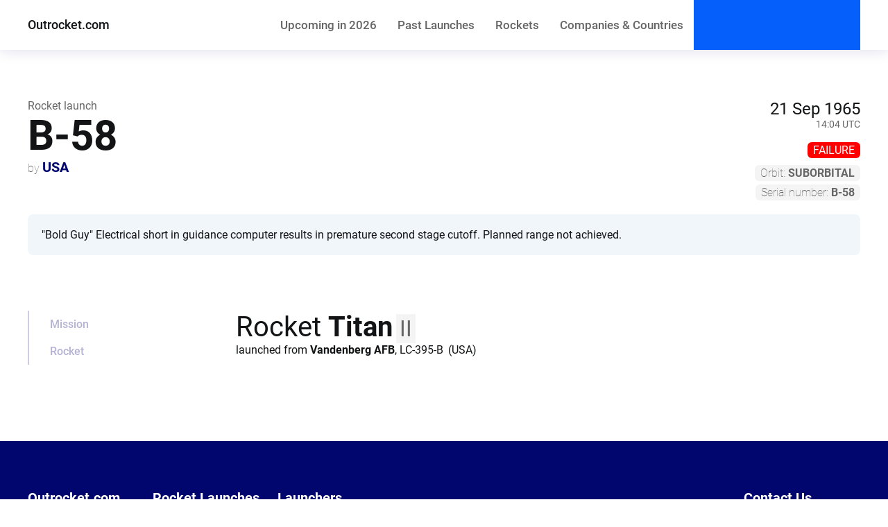

--- FILE ---
content_type: text/html; charset=UTF-8
request_url: https://outrocket.com/rocket-launch/usa/1965/titan-b-58/
body_size: 8335
content:
<!DOCTYPE html><html lang="en"><head><meta charSet="utf-8"/><meta http-equiv="x-ua-compatible" content="ie=edge"/><meta name="viewport" content="width=device-width, initial-scale=1, shrink-to-fit=no"/><meta name="generator" content="Gatsby 5.13.4"/><meta data-react-helmet="true" name="viewport" content="width=device-width,initial-scale=1,shrink-to-fit=no,viewport-fit=cover"/><meta data-react-helmet="true" property="og:type" content="website"/><meta data-react-helmet="true" name="description" content="B-58 - all the details of the rocket launch"/><meta data-react-helmet="true" property="og:url" content="https://outrocket.com/rocket-launch/usa/1965/titan-b-58/"/><meta data-react-helmet="true" property="og:title" content="B-58 - rocket launch details"/><meta data-react-helmet="true" property="og:description" content="B-58 - all the details of the rocket launch"/><meta data-react-helmet="true" property="og:locale" content="en"/><meta data-react-helmet="true" property="og:site_name" content="Outrocket.com"/><meta data-react-helmet="true" name="twitter:card" content="summary"/><meta data-react-helmet="true" name="twitter:creator" content="@OutrocketCom"/><meta data-react-helmet="true" name="twitter:site" content="@OutrocketCom"/><meta data-react-helmet="true" name="twitter:title" content="B-58 - rocket launch details"/><meta data-react-helmet="true" name="twitter:description" content="B-58 - all the details of the rocket launch"/><meta name="theme-color" content="#055ff8"/><style data-href="/styles.1cee19e64fd22f29fe7a.css" data-identity="gatsby-global-css">@font-face{font-display:swap;font-family:Roboto;font-style:normal;font-weight:100;src:local("Roboto Thin "),local("Roboto-Thin"),url(/static/roboto-latin-100-c2aa4ab115bf9c6057cb59709d0e152b.woff2) format("woff2"),url(/static/roboto-latin-100-a45108d3b34af91f9113d827a183296d.woff) format("woff")}@font-face{font-display:swap;font-family:Roboto;font-style:italic;font-weight:100;src:local("Roboto Thin italic"),local("Roboto-Thinitalic"),url(/static/roboto-latin-100italic-7f839a8652da29745ce4260846c3f88e.woff2) format("woff2"),url(/static/roboto-latin-100italic-451d4e559d6f57cdf6a1c54a3e32e11d.woff) format("woff")}@font-face{font-display:swap;font-family:Roboto;font-style:normal;font-weight:300;src:local("Roboto Light "),local("Roboto-Light"),url(/static/roboto-latin-300-37a7069dc30fc663c8781220e5669d25.woff2) format("woff2"),url(/static/roboto-latin-300-865f928cbabcc9f8f2b50fb47a20bc63.woff) format("woff")}@font-face{font-display:swap;font-family:Roboto;font-style:italic;font-weight:300;src:local("Roboto Light italic"),local("Roboto-Lightitalic"),url(/static/roboto-latin-300italic-c64e7e354c88e613c77cab8ac2ebc3ae.woff2) format("woff2"),url(/static/roboto-latin-300italic-bd5b7a13f2c52b531a2a787bf6eb4a13.woff) format("woff")}@font-face{font-display:swap;font-family:Roboto;font-style:normal;font-weight:400;src:local("Roboto Regular "),local("Roboto-Regular"),url(/static/roboto-latin-400-176f8f5bd5f02b3abfcf894955d7e919.woff2) format("woff2"),url(/static/roboto-latin-400-49ae34d4cc6b98c00c69ab4c41de3e0c.woff) format("woff")}@font-face{font-display:swap;font-family:Roboto;font-style:italic;font-weight:400;src:local("Roboto Regular italic"),local("Roboto-Regularitalic"),url(/static/roboto-latin-400italic-d022bc70dc1bf7b3425da9cdaa9841b6.woff2) format("woff2"),url(/static/roboto-latin-400italic-b1d9d9904bfca8802a631c45590b9efa.woff) format("woff")}@font-face{font-display:swap;font-family:Roboto;font-style:normal;font-weight:500;src:local("Roboto Medium "),local("Roboto-Medium"),url(/static/roboto-latin-500-f5b74d7ffcdf85b9dd60130fa0b2c087.woff2) format("woff2"),url(/static/roboto-latin-500-cea99d3e3e13a3a599a015c29f1046d0.woff) format("woff")}@font-face{font-display:swap;font-family:Roboto;font-style:italic;font-weight:500;src:local("Roboto Medium italic"),local("Roboto-Mediumitalic"),url(/static/roboto-latin-500italic-0d8bb5b3ee5f5dac9e446d48480d28a9.woff2) format("woff2"),url(/static/roboto-latin-500italic-18d00f739ff1e1c52db1a1c0d9e98129.woff) format("woff")}@font-face{font-display:swap;font-family:Roboto;font-style:normal;font-weight:700;src:local("Roboto Bold "),local("Roboto-Bold"),url(/static/roboto-latin-700-c18ee39fb002ad58b6dc595476f88fef.woff2) format("woff2"),url(/static/roboto-latin-700-2267169ee7270a22a963b2b2bfb7ab0c.woff) format("woff")}@font-face{font-display:swap;font-family:Roboto;font-style:italic;font-weight:700;src:local("Roboto Bold italic"),local("Roboto-Bolditalic"),url(/static/roboto-latin-700italic-7d8125ff7f707231fd89d9d7109deadf.woff2) format("woff2"),url(/static/roboto-latin-700italic-9360531f9bb817f917f01a6d394515f3.woff) format("woff")}@font-face{font-display:swap;font-family:Roboto;font-style:normal;font-weight:900;src:local("Roboto Black "),local("Roboto-Black"),url(/static/roboto-latin-900-870c8c1486f76054301a22c35403eae1.woff2) format("woff2"),url(/static/roboto-latin-900-bac8362e7a6ea60b6983ecf09a411a5e.woff) format("woff")}@font-face{font-display:swap;font-family:Roboto;font-style:italic;font-weight:900;src:local("Roboto Black italic"),local("Roboto-Blackitalic"),url(/static/roboto-latin-900italic-cb5ad999740e9d8a8bd1b03b379293a9.woff2) format("woff2"),url(/static/roboto-latin-900italic-c20d916c1a1b094c1cec7de61e470633.woff) format("woff")}@font-face{font-display:swap;font-family:Space Mono;font-style:normal;font-weight:400;src:local("Space Mono Regular "),local("Space Mono-Regular"),url(/static/space-mono-latin-400-8f145baa88887280a97ad4f257fe49e6.woff2) format("woff2"),url(/static/space-mono-latin-400-c7c481806f12eac886586021623410c8.woff) format("woff")}@font-face{font-display:swap;font-family:Space Mono;font-style:italic;font-weight:400;src:local("Space Mono Regular italic"),local("Space Mono-Regularitalic"),url(/static/space-mono-latin-400italic-d7161a33913507237d6b4ae98be960f9.woff2) format("woff2"),url(/static/space-mono-latin-400italic-6017612d4639cd50769eba6e4f4f304a.woff) format("woff")}@font-face{font-display:swap;font-family:Space Mono;font-style:normal;font-weight:700;src:local("Space Mono Bold "),local("Space Mono-Bold"),url(/static/space-mono-latin-700-1a051f5297fae3eae3ba78e59622c2e2.woff2) format("woff2"),url(/static/space-mono-latin-700-499400eabdb3d11ece59310c5f5f5e93.woff) format("woff")}@font-face{font-display:swap;font-family:Space Mono;font-style:italic;font-weight:700;src:local("Space Mono Bold italic"),local("Space Mono-Bolditalic"),url(/static/space-mono-latin-700italic-62ea96cd82a623a311385773fbb9bae4.woff2) format("woff2"),url(/static/space-mono-latin-700italic-2a001985a6085ce65d1a02a17c06dfc4.woff) format("woff")}@font-face{font-display:swap;font-family:Roboto Condensed;font-style:normal;font-weight:300;src:local("Roboto Condensed Light "),local("Roboto Condensed-Light"),url(/static/roboto-condensed-latin-300-5d2da57e78ccb220d139d8c0ef27a907.woff2) format("woff2"),url(/static/roboto-condensed-latin-300-c36c06cf5b267471cea2a745dfd4759a.woff) format("woff")}@font-face{font-display:swap;font-family:Roboto Condensed;font-style:italic;font-weight:300;src:local("Roboto Condensed Light italic"),local("Roboto Condensed-Lightitalic"),url(/static/roboto-condensed-latin-300italic-4ecc699baadc90c3a2acbd6c135f292f.woff2) format("woff2"),url(/static/roboto-condensed-latin-300italic-e69e9185150b62b34889665da401d0ca.woff) format("woff")}@font-face{font-display:swap;font-family:Roboto Condensed;font-style:normal;font-weight:400;src:local("Roboto Condensed Regular "),local("Roboto Condensed-Regular"),url(/static/roboto-condensed-latin-400-fd55075af28b340bce1ba9cf7f652bfd.woff2) format("woff2"),url(/static/roboto-condensed-latin-400-4a6300dffff48f5dabd3a27b772d72eb.woff) format("woff")}@font-face{font-display:swap;font-family:Roboto Condensed;font-style:italic;font-weight:400;src:local("Roboto Condensed Regular italic"),local("Roboto Condensed-Regularitalic"),url(/static/roboto-condensed-latin-400italic-53545bf0c95fb5bef17517d4ac17f983.woff2) format("woff2"),url(/static/roboto-condensed-latin-400italic-85b2f9813ec12e45cad12b26344db0eb.woff) format("woff")}@font-face{font-display:swap;font-family:Roboto Condensed;font-style:normal;font-weight:700;src:local("Roboto Condensed Bold "),local("Roboto Condensed-Bold"),url(/static/roboto-condensed-latin-700-114cd18b478088cff3e422700eeea537.woff2) format("woff2"),url(/static/roboto-condensed-latin-700-8b1204b2d4afe3341531c6a30ad9f59c.woff) format("woff")}@font-face{font-display:swap;font-family:Roboto Condensed;font-style:italic;font-weight:700;src:local("Roboto Condensed Bold italic"),local("Roboto Condensed-Bolditalic"),url(/static/roboto-condensed-latin-700italic-a4bca9febc2433c2f5f7aef68bc4e78e.woff2) format("woff2"),url(/static/roboto-condensed-latin-700italic-d58264d95a88a19dca5b1cc58f877c07.woff) format("woff")}@font-face{font-display:swap;font-family:Open Sans;font-style:normal;font-weight:300;src:local("Open Sans Light "),local("Open Sans-Light"),url(/static/open-sans-latin-300-b871ad6e5cbe2a1c8c7362c81a234f93.woff2) format("woff2"),url(/static/open-sans-latin-300-38bcfba2c37aac23453faf21d14511fb.woff) format("woff")}@font-face{font-display:swap;font-family:Open Sans;font-style:italic;font-weight:300;src:local("Open Sans Light italic"),local("Open Sans-Lightitalic"),url(/static/open-sans-latin-300italic-b45d9997b704ab3daad1b5624eec1ad1.woff2) format("woff2"),url(/static/open-sans-latin-300italic-3ab0502d6136886180cdae3e714e30a3.woff) format("woff")}@font-face{font-display:swap;font-family:Open Sans;font-style:normal;font-weight:400;src:local("Open Sans Regular "),local("Open Sans-Regular"),url(/static/open-sans-latin-400-f57a62e9efddf6ace18b15572f81905b.woff2) format("woff2"),url(/static/open-sans-latin-400-347639ec49f4b2884a9657afded83ace.woff) format("woff")}@font-face{font-display:swap;font-family:Open Sans;font-style:italic;font-weight:400;src:local("Open Sans Regular italic"),local("Open Sans-Regularitalic"),url(/static/open-sans-latin-400italic-bb915319f59c02c348a615ad483772e7.woff2) format("woff2"),url(/static/open-sans-latin-400italic-56bdf84751634e8deaff10d1d68df316.woff) format("woff")}@font-face{font-display:swap;font-family:Open Sans;font-style:normal;font-weight:600;src:local("Open Sans SemiBold "),local("Open Sans-SemiBold"),url(/static/open-sans-latin-600-9526470852428b4340ed994462821463.woff2) format("woff2"),url(/static/open-sans-latin-600-7e06644bbdc83069cec8d396149da3ab.woff) format("woff")}@font-face{font-display:swap;font-family:Open Sans;font-style:italic;font-weight:600;src:local("Open Sans SemiBold italic"),local("Open Sans-SemiBolditalic"),url(/static/open-sans-latin-600italic-cc4bf5b2955147801c024b2b118f4a5c.woff2) format("woff2"),url(/static/open-sans-latin-600italic-8d513ad94829ef391cd18d4a83bcfc4b.woff) format("woff")}@font-face{font-display:swap;font-family:Open Sans;font-style:normal;font-weight:700;src:local("Open Sans Bold "),local("Open Sans-Bold"),url(/static/open-sans-latin-700-92425c623934facef057b0cfe2e13f95.woff2) format("woff2"),url(/static/open-sans-latin-700-f24f4bcef8a4a0eb6345d292b85dc7fe.woff) format("woff")}@font-face{font-display:swap;font-family:Open Sans;font-style:italic;font-weight:700;src:local("Open Sans Bold italic"),local("Open Sans-Bolditalic"),url(/static/open-sans-latin-700italic-2a0783bd1c6c1469558bfa573cfa0c0c.woff2) format("woff2"),url(/static/open-sans-latin-700italic-e961bdb476db6860f20ff571a84a55b0.woff) format("woff")}@font-face{font-display:swap;font-family:Open Sans;font-style:normal;font-weight:800;src:local("Open Sans ExtraBold "),local("Open Sans-ExtraBold"),url(/static/open-sans-latin-800-1666787ea3ff3941e7641817eb9edc94.woff2) format("woff2"),url(/static/open-sans-latin-800-8ab0bbdd48f276f4ba5652b27ae59210.woff) format("woff")}@font-face{font-display:swap;font-family:Open Sans;font-style:italic;font-weight:800;src:local("Open Sans ExtraBold italic"),local("Open Sans-ExtraBolditalic"),url(/static/open-sans-latin-800italic-b5bc26612cdf4d47affd6988bcdc8c0f.woff2) format("woff2"),url(/static/open-sans-latin-800italic-3d3bd0835c258f5bd0bce57bb1963a9c.woff) format("woff")}</style><title data-react-helmet="true">B-58 - rocket launch details | Outrocket.com</title><link data-react-helmet="true" rel="canonical" href="https://outrocket.com/rocket-launch/usa/1965/titan-b-58/"/><script data-react-helmet="true" type="application/ld+json">{
  "@context": "https://schema.org",
  "@type": "BreadcrumbList",
  "itemListElement": [
    {
      "@type": "ListItem",
      "position": 1,
      "name": "outrocket.com",
      "item": "http://outrocket.com/"
    },
    {
      "@type": "ListItem",
      "position": 2,
      "name": "Companies & Countries",
      "item": "http://outrocket.com/countries-and-companies-launching-rockets/"
    },
    {
      "@type": "ListItem",
      "position": 3,
      "name": "USA",
      "item": "http://outrocket.com/rocket-launches-by-country/usa/"
    },
    {
      "@type": "ListItem",
      "position": 4,
      "name": "1965",
      "item": "http://outrocket.com/rocket-launches-by-country/usa/1965/"
    },
    {
      "@type": "ListItem",
      "position": 5,
      "name": "B-58",
      "item": "http://outrocket.com/rocket-launch/usa/1965/titan-b-58/"
    }
  ]
}</script><script async="" defer="" domain="outrocket.com" src="/z/s.js" data-api="/z/e"></script><script>
          window.plausible = window.plausible || function() { (window.plausible.q = window.plausible.q || []).push(arguments) };
          
          </script><style>.gatsby-image-wrapper{position:relative;overflow:hidden}.gatsby-image-wrapper picture.object-fit-polyfill{position:static!important}.gatsby-image-wrapper img{bottom:0;height:100%;left:0;margin:0;max-width:none;padding:0;position:absolute;right:0;top:0;width:100%;object-fit:cover}.gatsby-image-wrapper [data-main-image]{opacity:0;transform:translateZ(0);transition:opacity .25s linear;will-change:opacity}.gatsby-image-wrapper-constrained{display:inline-block;vertical-align:top}</style><noscript><style>.gatsby-image-wrapper noscript [data-main-image]{opacity:1!important}.gatsby-image-wrapper [data-placeholder-image]{opacity:0!important}</style></noscript><script type="module">const e="undefined"!=typeof HTMLImageElement&&"loading"in HTMLImageElement.prototype;e&&document.body.addEventListener("load",(function(e){const t=e.target;if(void 0===t.dataset.mainImage)return;if(void 0===t.dataset.gatsbyImageSsr)return;let a=null,n=t;for(;null===a&&n;)void 0!==n.parentNode.dataset.gatsbyImageWrapper&&(a=n.parentNode),n=n.parentNode;const o=a.querySelector("[data-placeholder-image]"),r=new Image;r.src=t.currentSrc,r.decode().catch((()=>{})).then((()=>{t.style.opacity=1,o&&(o.style.opacity=0,o.style.transition="opacity 500ms linear")}))}),!0);</script><link rel="icon" href="/favicon-32x32.png?v=95bc9d687c2e5deb27b383b9d0d91da3" type="image/png"/><link rel="manifest" href="/manifest.webmanifest" crossorigin="anonymous"/><link rel="apple-touch-icon" sizes="48x48" href="/icons/icon-48x48.png?v=95bc9d687c2e5deb27b383b9d0d91da3"/><link rel="apple-touch-icon" sizes="72x72" href="/icons/icon-72x72.png?v=95bc9d687c2e5deb27b383b9d0d91da3"/><link rel="apple-touch-icon" sizes="96x96" href="/icons/icon-96x96.png?v=95bc9d687c2e5deb27b383b9d0d91da3"/><link rel="apple-touch-icon" sizes="144x144" href="/icons/icon-144x144.png?v=95bc9d687c2e5deb27b383b9d0d91da3"/><link rel="apple-touch-icon" sizes="192x192" href="/icons/icon-192x192.png?v=95bc9d687c2e5deb27b383b9d0d91da3"/><link rel="apple-touch-icon" sizes="256x256" href="/icons/icon-256x256.png?v=95bc9d687c2e5deb27b383b9d0d91da3"/><link rel="apple-touch-icon" sizes="384x384" href="/icons/icon-384x384.png?v=95bc9d687c2e5deb27b383b9d0d91da3"/><link rel="apple-touch-icon" sizes="512x512" href="/icons/icon-512x512.png?v=95bc9d687c2e5deb27b383b9d0d91da3"/><link rel="sitemap" type="application/xml" href="/sitemap-index.xml"/><script src="https://cheerful-abstracted.outrocket.com/script.js" site="AQQSXJMB" spa="auto" defer=""></script></head><body><div id="___gatsby"><style data-emotion="css-global ghsjv9">html{--theme-ui-colors-text:#666666;--theme-ui-colors-lightGrey:#f4f4f4;--theme-ui-colors-background:#ffffff;--theme-ui-colors-primary:#131415;--theme-ui-colors-secondary:#01066e;--theme-ui-colors-accent:#055ffb;--theme-ui-colors-accentMuted:rgba(48, 86, 246, 0.3);--theme-ui-colors-muted:#f1f6fb;--theme-ui-colors-inactiveSection:rgb(9,0,109, 0.3);--theme-ui-colors-activeSection:rgb(9,0,109);--theme-ui-colors-success:green;--theme-ui-colors-failure:red;--theme-ui-colors-partial:orange;--theme-ui-colors-unknown:#666;--theme-ui-colors-planned:#666;color:var(--theme-ui-colors-text);background-color:var(--theme-ui-colors-background);}</style><style data-emotion="css-global 14s9d41">*{box-sizing:border-box;}html{font-family:-apple-system,BlinkMacSystemFont,"Segoe UI",Roboto,Helvetica,Arial,sans-serif,"Apple Color Emoji","Segoe UI Emoji","Segoe UI Symbol";}body{margin:0;}</style><div style="outline:none" tabindex="-1" id="gatsby-focus-wrapper"><style data-emotion="css 1va2fav">.css-1va2fav{background-color:var(--theme-ui-colors-background);width:100%;position:fixed;z-index:1;color:var(--theme-ui-colors-primary);font-family:Roboto,system-ui,sans-serif;box-shadow:0 0 20px 0px rgba(1, 6, 110, 0.15);}</style><header class="css-1va2fav"><style data-emotion="css srs949">.css-srs949{max-width:1280px;padding-left:20px;padding-right:20px;width:100%;margin-left:auto;margin-right:auto;}@media screen and (min-width: 710px){.css-srs949{padding-left:30px;padding-right:30px;}}@media screen and (min-width: 768px){.css-srs949{padding-left:35px;padding-right:35px;}}@media screen and (min-width: 992px){.css-srs949{padding-left:40px;padding-right:40px;}}</style><div class="css-srs949"><style data-emotion="css 1fzawxg">.css-1fzawxg{display:-webkit-box;display:-webkit-flex;display:-ms-flexbox;display:flex;-webkit-box-pack:justify;-webkit-justify-content:space-between;justify-content:space-between;-webkit-box-flex-flow:row nowrap;-webkit-flex-flow:row nowrap;-ms-flex-flow:row nowrap;flex-flow:row nowrap;-webkit-align-items:center;-webkit-box-align:center;-ms-flex-align:center;align-items:center;}</style><div class="css-1fzawxg"><style data-emotion="css 1deukzm">.css-1deukzm{display:-webkit-box;display:-webkit-flex;display:-ms-flexbox;display:flex;-webkit-box-flex-flow:row nowrap;-webkit-flex-flow:row nowrap;-ms-flex-flow:row nowrap;flex-flow:row nowrap;-webkit-box-pack:start;-ms-flex-pack:start;-webkit-justify-content:flex-start;justify-content:flex-start;min-width:55px;}</style><div class="css-1deukzm"><style data-emotion="css hiwjb0">.css-hiwjb0{margin:0;padding:0;display:block;margin-right:10px;height:72px;line-height:64px;font-size:60px;cursor:pointer;}@media screen and (min-width: 710px){.css-hiwjb0{display:none;}}</style><span class="css-hiwjb0">≡</span><style data-emotion="css zk1tko">.css-zk1tko{min-height:72px;line-height:72px;margin-right:15px;color:var(--theme-ui-colors-primary);font-weight:500;font-size:18px;-webkit-text-decoration:none;text-decoration:none;}.css-zk1tko:visited{color:var(--theme-ui-colors-primary);}</style><a href="/" class="css-zk1tko">Outrocket.com</a></div><style data-emotion="css 1g8ksxs">.css-1g8ksxs{display:-webkit-box;display:-webkit-flex;display:-ms-flexbox;display:flex;-webkit-box-flex-flow:row nowrap;-webkit-flex-flow:row nowrap;-ms-flex-flow:row nowrap;flex-flow:row nowrap;-webkit-box-pack:justify;-webkit-justify-content:space-between;justify-content:space-between;min-width:55px;-webkit-align-items:center;-webkit-box-align:center;-ms-flex-align:center;align-items:center;}</style><div class="css-1g8ksxs"><style data-emotion="css 1qaw209">.css-1qaw209{display:none;overflow:hidden;}@media screen and (min-width: 710px){.css-1qaw209{display:-webkit-box;display:-webkit-flex;display:-ms-flexbox;display:flex;}}.css-1qaw209 ul{margin:0;padding:0;display:-webkit-box;display:-webkit-flex;display:-ms-flexbox;display:flex;}.css-1qaw209 ul li{list-style:none;margin-top:0;margin-bottom:0;margin-left:5px;margin-right:5px;white-space:nowrap;}@media screen and (min-width: 768px){.css-1qaw209 ul li{margin-left:8px;margin-right:8px;}}@media screen and (min-width: 992px){.css-1qaw209 ul li{margin-left:15px;margin-right:15px;}}.css-1qaw209 ul li a{color:var(--theme-ui-colors-text);font-weight:500;font-size:15px;-webkit-text-decoration:none;text-decoration:none;font-family:"Roboto Condensed",Roboto,system-ui,sans-serif;}@media screen and (min-width: 710px){.css-1qaw209 ul li a{font-size:17px;}}@media screen and (min-width: 1200px){.css-1qaw209 ul li a{font-family:Roboto,system-ui,sans-serif;}}.css-1qaw209 ul li a:hover,.css-1qaw209 ul li a:focus{color:var(--theme-ui-colors-primary);}</style><nav class="css-1qaw209"><ul><li><a href="/rocket-launches-by-year/2024/#June">Upcoming<style data-emotion="css 1qr59pg">.css-1qr59pg{display:none;}@media screen and (min-width: 992px){.css-1qr59pg{display:inline;}}</style><span class="css-1qr59pg"> in <!-- -->2024</span></a></li><li><a href="/rocket-launches-archive/">Past<span class="css-1qr59pg"> Launches</span></a></li><li><a href="/all-space-rockets/">Rockets</a></li><li><a href="/countries-and-companies-launching-rockets/">Companies<span class="css-1qr59pg"> &amp; Countries</span></a></li></ul></nav><style data-emotion="css 1coq9tf">.css-1coq9tf{display:none;}@media screen and (min-width: 710px){.css-1coq9tf{display:block;}}</style><div class="css-1coq9tf"><style data-emotion="css 1gvxr89">.css-1gvxr89{display:-webkit-box;display:-webkit-flex;display:-ms-flexbox;display:flex;height:72px;max-width:260px;min-width:240px;width:100%;margin:0;margin-left:auto;margin-right:auto;padding-left:20px;padding-right:20px;-webkit-flex-direction:column;-ms-flex-direction:column;flex-direction:column;-webkit-box-pack:center;-ms-flex-pack:center;-webkit-justify-content:center;justify-content:center;background-color:var(--theme-ui-colors-accent);color:var(--theme-ui-colors-background);cursor:pointer;}@media screen and (min-width: 710px){.css-1gvxr89{width:-webkit-max-content;width:-moz-max-content;width:max-content;margin-left:0;margin-right:0;}}</style><div class="css-1gvxr89"> </div></div><style data-emotion="css a5ntwj">.css-a5ntwj{display:-webkit-box;display:-webkit-flex;display:-ms-flexbox;display:flex;-webkit-box-flex-flow:row-reverse nowrap;-webkit-flex-flow:row-reverse nowrap;-ms-flex-flow:row-reverse nowrap;flex-flow:row-reverse nowrap;}</style><div class="css-a5ntwj"><style data-emotion="css w9938c">.css-w9938c{margin:0;padding:0;display:block;margin-left:13px;height:72px;width:36px;cursor:pointer;background-image:url('[data-uri]');background-repeat:no-repeat;-webkit-background-position:center;background-position:center;-webkit-background-size:100%;background-size:100%;}@media screen and (min-width: 710px){.css-w9938c{display:none;}}</style><span class="css-w9938c"> </span></div></div></div></div></header><style data-emotion="css 1rtoov9">.css-1rtoov9{padding-top:72px;padding-bottom:90px;}</style><main class="css-1rtoov9"><article><style data-emotion="css srs949">.css-srs949{max-width:1280px;padding-left:20px;padding-right:20px;width:100%;margin-left:auto;margin-right:auto;}@media screen and (min-width: 710px){.css-srs949{padding-left:30px;padding-right:30px;}}@media screen and (min-width: 768px){.css-srs949{padding-left:35px;padding-right:35px;}}@media screen and (min-width: 992px){.css-srs949{padding-left:40px;padding-right:40px;}}</style><div class="css-srs949"><style data-emotion="css 1wmo8er">.css-1wmo8er{margin-top:19px;margin-bottom:38px;scroll-margin-top:80px;}@media screen and (min-width: 710px){.css-1wmo8er{margin-top:31px;margin-bottom:40px;}}@media screen and (min-width: 768px){.css-1wmo8er{margin-top:48px;margin-bottom:45px;}}@media screen and (min-width: 992px){.css-1wmo8er{margin-top:71px;margin-bottom:60px;}}.css-1wmo8er a{-webkit-text-decoration:underline;text-decoration:underline;color:var(--theme-ui-colors-secondary);}@media screen and (min-width: 710px){.css-1wmo8er a{-webkit-text-decoration:none;text-decoration:none;}}.css-1wmo8er a:hover{-webkit-text-decoration:underline;text-decoration:underline;}.css-1wmo8er div:first-of-type{display:-webkit-box;display:-webkit-flex;display:-ms-flexbox;display:flex;-webkit-box-pack:justify;-webkit-justify-content:space-between;justify-content:space-between;}.css-1wmo8er div:first-of-type div.header{display:-webkit-box;display:-webkit-flex;display:-ms-flexbox;display:flex;-webkit-flex-direction:column;-ms-flex-direction:column;flex-direction:column;-webkit-box-pack:start;-ms-flex-pack:start;-webkit-justify-content:flex-start;justify-content:flex-start;width:80%;}.css-1wmo8er div:first-of-type div.header p{margin:0;}.css-1wmo8er div:first-of-type div.header h1{font-family:Roboto,system-ui,sans-serif;font-size:38px;font-weight:700;line-height:1.125;color:var(--theme-ui-colors-primary);margin-top:0;margin-bottom:0;}@media screen and (min-width: 710px){.css-1wmo8er div:first-of-type div.header h1{font-size:48px;}}@media screen and (min-width: 768px){.css-1wmo8er div:first-of-type div.header h1{font-size:52px;}}@media screen and (min-width: 992px){.css-1wmo8er div:first-of-type div.header h1{font-size:60px;}}.css-1wmo8er div:first-of-type div.header p.helper{font-family:Roboto,system-ui,sans-serif;font-size:16px;font-weight:400;-webkit-order:-1;-ms-flex-order:-1;order:-1;}</style><header id="mission" class="css-1wmo8er"><div><div class="header"><h1>B-58</h1><p class="helper">Rocket launch</p><style data-emotion="css 1bwjnj4">.css-1bwjnj4{padding:0;margin:0;}.css-1bwjnj4 a.main{-webkit-text-decoration:underline;text-decoration:underline;color:var(--theme-ui-colors-secondary);font-family:Roboto,system-ui,sans-serif;font-weight:700;font-size:20px;}@media screen and (min-width: 710px){.css-1bwjnj4 a.main{-webkit-text-decoration:none;text-decoration:none;}}.css-1bwjnj4 a.main:hover{-webkit-text-decoration:underline;text-decoration:underline;}.css-1bwjnj4 span{font-family:Roboto,system-ui,sans-serif;font-weight:200;color:var(--theme-ui-colors-text);font-size:16px;}</style><p class="css-1bwjnj4"><span>by </span><a class="main" href="/rocket-launches-by-country/usa/">USA</a></p></div><style data-emotion="css dh2jd2">.css-dh2jd2{display:-webkit-box;display:-webkit-flex;display:-ms-flexbox;display:flex;-webkit-flex-direction:column;-ms-flex-direction:column;flex-direction:column;-webkit-align-items:flex-end;-webkit-box-align:flex-end;-ms-flex-align:flex-end;align-items:flex-end;width:20%;}</style><div class="css-dh2jd2"><style data-emotion="css 1g2wm57">.css-1g2wm57{display:-webkit-box;display:-webkit-flex;display:-ms-flexbox;display:flex;-webkit-flex-direction:column;-ms-flex-direction:column;flex-direction:column;-webkit-align-items:flex-end;-webkit-box-align:flex-end;-ms-flex-align:flex-end;align-items:flex-end;text-align:right;margin:0;margin-bottom:20px;font-family:Roboto,system-ui,sans-serif;font-size:16px;color:var(--theme-ui-colors-primary);}@media screen and (min-width: 710px){.css-1g2wm57{font-size:20px;}}@media screen and (min-width: 768px){.css-1g2wm57{font-size:24px;}}.css-1g2wm57 span:last-child{font-size:14px;color:var(--theme-ui-colors-text);}</style><p class="css-1g2wm57"><style data-emotion="css 1qcxwgs">.css-1qcxwgs{position:absolute;overflow:hidden;clip:rect(0 0 0 0);height:1px;width:1px;margin:-1px;padding:0;border:0;}</style><span class="css-1qcxwgs">Launch time</span><span>21 Sep 1965</span><span>14:04 UTC</span></p><style data-emotion="css 7tdv2n">.css-7tdv2n{color:var(--theme-ui-colors-background);font-size:12px;font-family:Roboto,system-ui,sans-serif;padding:2px 8px;text-transform:uppercase;border-radius:6px;background-color:var(--theme-ui-colors-failure);margin-top:-2px;margin-bottom:10px;}@media screen and (min-width: 710px){.css-7tdv2n{font-size:14px;}}@media screen and (min-width: 768px){.css-7tdv2n{font-size:16px;}}</style><div class="css-7tdv2n">failure</div><style data-emotion="css bu3lax">.css-bu3lax{display:inline-block;margin:0;padding:2px 8px;margin-bottom:5px;background-color:var(--theme-ui-colors-lightGrey);font-family:Roboto,system-ui,sans-serif;font-weight:200;border-radius:6px;color:var(--theme-ui-colors-text);font-size:12px;white-space:nowrap;}@media screen and (min-width: 710px){.css-bu3lax{font-size:14px;}}@media screen and (min-width: 768px){.css-bu3lax{font-size:16px;}}.css-bu3lax span.orbit{font-weight:700;text-transform:uppercase;}.css-bu3lax span.title{display:none;}@media screen and (min-width: 710px){.css-bu3lax span.title{display:inline;}}</style><p class="css-bu3lax"><span class="title">Orbit: </span><span class="orbit">Suborbital</span></p><style data-emotion="css yfml9e">.css-yfml9e{display:inline-block;margin:0;padding:2px 8px;background-color:var(--theme-ui-colors-lightGrey);font-family:Roboto,system-ui,sans-serif;font-weight:200;border-radius:6px;color:var(--theme-ui-colors-text);font-size:12px;white-space:nowrap;}@media screen and (min-width: 710px){.css-yfml9e{font-size:14px;}}@media screen and (min-width: 768px){.css-yfml9e{font-size:16px;}}.css-yfml9e span.serial{font-weight:700;text-transform:uppercase;}.css-yfml9e span.title{display:none;}@media screen and (min-width: 710px){.css-yfml9e span.title{display:inline;}}</style><p class="css-yfml9e"><span class="title">Serial number: </span><span class="serial">B-58</span></p></div></div><style data-emotion="css 1pcg16h">.css-1pcg16h{padding:20px;border-radius:8px;background-color:var(--theme-ui-colors-muted);margin-top:20px;}.css-1pcg16h p{color:var(--theme-ui-colors-primary);margin:0;margin-bottom:10px;font-family:Roboto,system-ui,sans-serif;font-size:16px;}.css-1pcg16h p:last-child{margin-bottom:0;}</style><div class="css-1pcg16h"><p>&quot;Bold Guy&quot; Electrical short in guidance computer results in premature second stage cutoff. Planned range not achieved.</p></div></header></div><style data-emotion="css 173wk8v">.css-173wk8v{max-width:1280px;padding-left:20px;padding-right:20px;width:100%;margin-left:auto;margin-right:auto;display:-webkit-box;display:-webkit-flex;display:-ms-flexbox;display:flex;padding-top:20px;padding-bottom:20px;}@media screen and (min-width: 710px){.css-173wk8v{padding-left:30px;padding-right:30px;}}@media screen and (min-width: 768px){.css-173wk8v{padding-left:35px;padding-right:35px;}}@media screen and (min-width: 992px){.css-173wk8v{padding-left:40px;padding-right:40px;}}</style><div class="css-173wk8v"><style data-emotion="css tnp4cu">.css-tnp4cu{display:none;width:0%;margin:0;padding:0;}@media screen and (min-width: 710px){.css-tnp4cu{display:block;width:20%;}}@media screen and (min-width: 768px){.css-tnp4cu{width:25%;}}.css-tnp4cu ul{position:-webkit-sticky;position:sticky;margin:0;padding:0;}@media screen and (min-width: 710px){.css-tnp4cu ul{top:90px;}}@media screen and (min-width: 768px){.css-tnp4cu ul{top:100px;}}.css-tnp4cu ul li{list-style:none;padding:0;}.css-tnp4cu ul li a{width:-webkit-max-content;width:-moz-max-content;width:max-content;display:block;-webkit-text-decoration:none;text-decoration:none;background-color:transparent;border:0;font-family:Roboto,system-ui,sans-serif;font-size:14px;font-weight:500;color:var(--theme-ui-colors-inactiveSection);cursor:pointer;}@media screen and (min-width: 710px){.css-tnp4cu ul li a{border-left:none;padding:10px 15px 10px 0;font-size:14px;}}@media screen and (min-width: 768px){.css-tnp4cu ul li a{border-left:2px solid rgba(9, 0, 109, 0.2);padding:10px 20px;font-size:16px;}}@media screen and (min-width: 992px){.css-tnp4cu ul li a{padding:10px 30px;}}.css-tnp4cu ul li a:hover,.css-tnp4cu ul li .active{color:var(--theme-ui-colors-activeSection);}@media screen and (min-width: 710px){.css-tnp4cu ul li a:hover,.css-tnp4cu ul li .active{border-left:none;}}@media screen and (min-width: 768px){.css-tnp4cu ul li a:hover,.css-tnp4cu ul li .active{border-left:2px solid #3861f0;}}</style><div class="css-tnp4cu"><ul><li><a href="#mission">Mission</a></li><li><a href="#rocket">Rocket</a></li></ul></div><style data-emotion="css 124k1bf">.css-124k1bf{width:100%;}@media screen and (min-width: 710px){.css-124k1bf{width:80%;}}@media screen and (min-width: 768px){.css-124k1bf{width:75%;}}</style><div class="css-124k1bf"><style data-emotion="css lu22fe">.css-lu22fe{scroll-margin-top:80px;}</style><section id="rocket" class="css-lu22fe"><style data-emotion="css 1rjh1cu">.css-1rjh1cu{font-family:Roboto,system-ui,sans-serif;font-size:32px;font-weight:400;color:var(--theme-ui-colors-primary);margin:0;}@media screen and (min-width: 710px){.css-1rjh1cu{font-size:40px;}}.css-1rjh1cu a{color:var(--theme-ui-colors-primary);-webkit-text-decoration:underline;text-decoration:underline;font-weight:700;}@media screen and (min-width: 710px){.css-1rjh1cu a{-webkit-text-decoration:none;text-decoration:none;}}.css-1rjh1cu a:hover{color:var(--theme-ui-colors-secondary);-webkit-text-decoration:underline;text-decoration:underline;}.css-1rjh1cu a:focus{color:var(--theme-ui-colors-secondary);}</style><h2 class="css-1rjh1cu">Rocket <a href="/rocket/titan/">Titan</a><style data-emotion="css j1sgd9">.css-j1sgd9{font-size:24px;color:var(--theme-ui-colors-text);background-color:var(--theme-ui-colors-lightGrey);display:inline-block;padding:2px 5px;margin:0 5px;}@media screen and (min-width: 710px){.css-j1sgd9{font-size:32px;}}</style><span class="css-j1sgd9">II</span></h2></section><style data-emotion="css 1x04okg">.css-1x04okg{margin:0;color:var(--theme-ui-colors-primary);font-family:Roboto,system-ui,sans-serif;font-size:16px;}</style><p class="css-1x04okg">launched<!-- --> from<!-- --> <strong>Vandenberg AFB</strong>, LC-395-B<style data-emotion="css f68czo">.css-f68czo{margin-left:7px;font-size:16px;font-family:Roboto,system-ui,sans-serif;color:body;}.css-f68czo::before{content:'(';}.css-f68czo::after{content:')';}</style><span class="css-f68czo">USA</span></p></div></div></article></main><style data-emotion="css 1b707vi">.css-1b707vi{padding-top:50px;background-color:var(--theme-ui-colors-secondary);color:var(--theme-ui-colors-background);}.css-1b707vi a{color:var(--theme-ui-colors-background);-webkit-text-decoration:none;text-decoration:none;}</style><footer class="css-1b707vi"><style data-emotion="css srs949">.css-srs949{max-width:1280px;padding-left:20px;padding-right:20px;width:100%;margin-left:auto;margin-right:auto;}@media screen and (min-width: 710px){.css-srs949{padding-left:30px;padding-right:30px;}}@media screen and (min-width: 768px){.css-srs949{padding-left:35px;padding-right:35px;}}@media screen and (min-width: 992px){.css-srs949{padding-left:40px;padding-right:40px;}}</style><div class="css-srs949"><style data-emotion="css db4753">.css-db4753{display:-webkit-box;display:-webkit-flex;display:-ms-flexbox;display:flex;-webkit-box-flex-flow:row nowrap;-webkit-flex-flow:row nowrap;-ms-flex-flow:row nowrap;flex-flow:row nowrap;-webkit-box-pack:justify;-webkit-justify-content:space-between;justify-content:space-between;padding-bottom:30px;}@media screen and (min-width: 710px){.css-db4753{padding-bottom:50px;}}.css-db4753 >div:first-of-type{display:-webkit-box;display:-webkit-flex;display:-ms-flexbox;display:flex;-webkit-box-flex-flow:column;-webkit-flex-flow:column;-ms-flex-flow:column;flex-flow:column;}@media screen and (min-width: 710px){.css-db4753 >div:first-of-type{-webkit-box-flex-flow:row wrap;-webkit-flex-flow:row wrap;-ms-flex-flow:row wrap;flex-flow:row wrap;}}.css-db4753 >div:first-of-type div{min-width:140px;}@media screen and (min-width: 710px){.css-db4753 >div:first-of-type div{min-width:180px;}}.css-db4753 h3{color:var(--theme-ui-colors-background);font-family:Roboto,system-ui,sans-serif;font-size:16px;font-weight:700;margin-bottom:20px;}@media screen and (min-width: 710px){.css-db4753 h3{font-size:20px;}}.css-db4753 ul{list-style-type:none;padding:0;}.css-db4753 ul li{margin:0 0 10px 0;}.css-db4753 ul a{font-family:Roboto,system-ui,sans-serif;font-size:14px;font-weight:400;opacity:70%;-webkit-text-decoration:underline;text-decoration:underline;}@media screen and (min-width: 710px){.css-db4753 ul a{font-size:16px;-webkit-text-decoration:none;text-decoration:none;}}.css-db4753 ul a:hover{opacity:100%;}</style><div class="css-db4753"><div><div><h3>Outrocket.com</h3><ul><li><a href="/about/">About</a></li><li><a href="/faq/">FAQ</a></li></ul></div><div><h3>Rocket Launches</h3><ul><li><a href="/rocket-launches-by-year/2024/#June">Upcoming launches</a></li><li><a href="/rocket-launches-archive/">Past launches</a></li></ul></div><div><h3>Launchers</h3><ul><li><a href="/all-space-rockets/">All rockets</a></li><li><a href="/countries-and-companies-launching-rockets/">All companies and countries</a></li></ul></div></div><div><h3>Contact Us</h3><ul><li><a href="mailto:contact@outrocket.com">contact@outrocket.com</a></li></ul></div></div><style data-emotion="css hxuxzk">.css-hxuxzk{display:-webkit-box;display:-webkit-flex;display:-ms-flexbox;display:flex;-webkit-box-pack:justify;-webkit-justify-content:space-between;justify-content:space-between;border-top:1px solid rgba(255, 255, 255, 0.5);padding:10px 0;font-family:Roboto,system-ui,sans-serif;font-size:12px;}.css-hxuxzk ul{display:-webkit-box;display:-webkit-flex;display:-ms-flexbox;display:flex;list-style:none;margin:0;padding:0;}.css-hxuxzk ul li{margin-left:30px;}.css-hxuxzk ul li a{opacity:50%;}.css-hxuxzk a:hover{opacity:100%;-webkit-text-decoration:underline;text-decoration:underline;}.css-hxuxzk div{opacity:50%;}.css-hxuxzk div:hover{opacity:100%;}</style><div class="css-hxuxzk"><div>Copyright © <a href="https://outrocket.com">Outrocket.com</a> <!-- -->2024</div><ul><li><a href="/policy/privacy/">Privacy Policy</a></li><li><a href="/policy/terms-and-conditions/">Terms and conditions</a></li></ul></div></div></footer></div><div id="gatsby-announcer" style="position:absolute;top:0;width:1px;height:1px;padding:0;overflow:hidden;clip:rect(0, 0, 0, 0);white-space:nowrap;border:0" aria-live="assertive" aria-atomic="true"></div></div><script id="gatsby-script-loader">/*<![CDATA[*/window.pagePath="/rocket-launch/usa/1965/titan-b-58/";/*]]>*/</script><!-- slice-start id="_gatsby-scripts-1" -->
          <script
            id="gatsby-chunk-mapping"
          >
            window.___chunkMapping="{\"app\":[\"/app-d54a1602326ca2e95142.js\"],\"component---cache-caches-gatsby-plugin-offline-app-shell-js\":[\"/component---cache-caches-gatsby-plugin-offline-app-shell-js-26213b8f8e5a9e7fa148.js\"],\"component---src-pages-404-js\":[\"/component---src-pages-404-js-f1cd6b188e258800477e.js\"],\"component---src-pages-faq-md\":[\"/component---src-pages-faq-md-2d571b5557e20c01842c.js\"],\"component---src-pages-policy-images-credits-md\":[\"/component---src-pages-policy-images-credits-md-bd917464d19d14520279.js\"],\"component---src-pages-policy-privacy-md\":[\"/component---src-pages-policy-privacy-md-10e6d3550751f45495e7.js\"],\"component---src-pages-policy-terms-and-conditions-md\":[\"/component---src-pages-policy-terms-and-conditions-md-e409b4cb57c5cad18b48.js\"],\"component---src-templates-about-js\":[\"/component---src-templates-about-js-0f3427dd78290a736d4e.js\"],\"component---src-templates-archive-index-js\":[\"/component---src-templates-archive-index-js-79958759b0ea2e58ca7b.js\"],\"component---src-templates-archive-year-js\":[\"/component---src-templates-archive-year-js-2c49f8cf0fc8a3a3f091.js\"],\"component---src-templates-co-company-js\":[\"/component---src-templates-co-company-js-27863a0e44682f4cccbd.js\"],\"component---src-templates-co-company-year-js\":[\"/component---src-templates-co-company-year-js-cb111a9563dc35bd945e.js\"],\"component---src-templates-co-country-js\":[\"/component---src-templates-co-country-js-ec77a1d358093602b983.js\"],\"component---src-templates-co-country-year-js\":[\"/component---src-templates-co-country-year-js-ebfbf76ecc0137effd78.js\"],\"component---src-templates-co-index-js\":[\"/component---src-templates-co-index-js-2d063666853198d354e3.js\"],\"component---src-templates-launch-js\":[\"/component---src-templates-launch-js-7bfd6df8261c0e8db4df.js\"],\"component---src-templates-main-js\":[\"/component---src-templates-main-js-2b87cd6155d6970303b6.js\"],\"component---src-templates-rocket-index-js\":[\"/component---src-templates-rocket-index-js-97bf62ac178e4729eb64.js\"],\"component---src-templates-rocket-rocket-js\":[\"/component---src-templates-rocket-rocket-js-059bbf976297a561f265.js\"],\"component---src-templates-rocket-year-js\":[\"/component---src-templates-rocket-year-js-2b058e825f92459cc779.js\"]}";
          </script>
        <script>window.___webpackCompilationHash="6da5330e12b8a51738bb";</script><script src="/webpack-runtime-19e5fcfd7278a9737d3f.js" async></script><script src="/framework-c206dbeb16a1be46de8b.js" async></script><script src="/app-d54a1602326ca2e95142.js" async></script><!-- slice-end id="_gatsby-scripts-1" --></body></html>